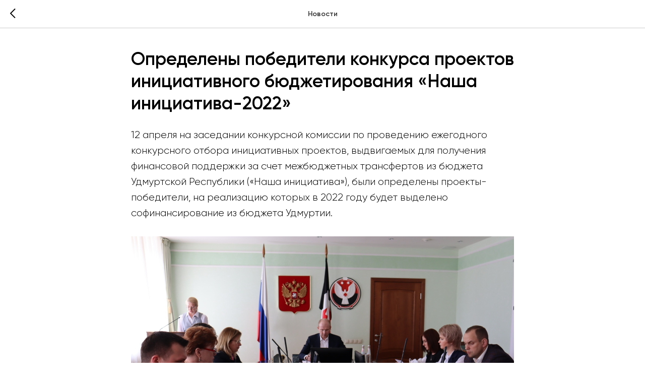

--- FILE ---
content_type: text/html; charset=UTF-8
request_url: https://members.tildaapi.com/api/getstyles/
body_size: 771
content:
{"status":"ok","data":{"controlblock":{"user_size":"60px","user_size_mobile":"60px","user_background":"#000000","user_background_opacity":"80","user_border_color":"#ffffff","user_vertical_coordinate_px":"20px","user_vertical_coordinate_mobile_px":"35px","user_horizontal_coordinate_px":"20px","user_horizontal_coordinate_mobile_px":"10px"},"welcomepage":{"typeId":"default","ordersManagementShowOrders":true,"ordersManagementShowPurchased":true,"ordersManagementShowAddresses":true,"ordersManagementShowProfile":true},"registrationpage":[],"fonts":{"rf_id":"","bgcolor":"","gf_fonts":"","textfont":"Gilroy","tf_fonts":"","fontsswap":"","linecolor":"","linkcolor":"","textcolor":"","typekitid":"","headlinefont":"Gilroy","myfonts_json":"[{\"f_name\":\"Gilroy\",\"f_100\":\"\",\"f_200\":\"\",\"f_300\":\"https:\\\/\\\/static.tildacdn.com\\\/tild3738-6365-4564-a630-393437373761\\\/Gilroy-Light.woff\",\"f_400\":\"https:\\\/\\\/static.tildacdn.com\\\/tild3361-3663-4631-b834-386434653336\\\/Gilroy-Regular.woff\",\"f_500\":\"https:\\\/\\\/static.tildacdn.com\\\/tild6664-3138-4363-b934-336633623461\\\/Gilroy-Medium.woff\",\"f_600\":\"https:\\\/\\\/static.tildacdn.com\\\/tild3534-3966-4431-b738-313138373336\\\/Gilroy-SemiBold.woff\",\"f_700\":\"https:\\\/\\\/static.tildacdn.com\\\/tild3338-3035-4864-a161-613635653036\\\/Gilroy-Bold.woff\",\"f_800\":\"https:\\\/\\\/static.tildacdn.com\\\/tild3462-3630-4832-a264-353264353566\\\/Gilroy-ExtraBold.woff\",\"f_900\":\"https:\\\/\\\/static.tildacdn.com\\\/tild6137-3732-4734-b964-393739666661\\\/Gilroy-Black.woff\",\"f_vf\":\"\",\"f_woff2_100\":\"\",\"f_woff2_200\":\"\",\"f_woff2_300\":\"\",\"f_woff2_400\":\"\",\"f_woff2_500\":\"\",\"f_woff2_600\":\"\",\"f_woff2_700\":\"\",\"f_woff2_800\":\"\",\"f_woff2_900\":\"\",\"f_woff2_vf\":\"\",\"cnt\":7}]","textfontsize":"","customcssfile":"","headlinecolor":"","linklinecolor":"","linkcolorhover":"","linklineheight":"","textfontweight":"","tf_fonts_selected":"","headlinefontweight":"","linklinecolorhover":""},"allowselfreg":true,"logolink":null,"projectlang":""}}

--- FILE ---
content_type: text/html; charset=UTF-8
request_url: http://ib.mfur.ru/members/login?simplified=y
body_size: 464
content:
<!DOCTYPE html><html><head><meta charset="utf-8" /><meta http-equiv="Content-Type" content="text/html; charset=utf-8" /><meta name="robots" content="noindex"><meta name="viewport" content="width=device-width, initial-scale=1.0" /><title>&lrm;</title><link rel="shortcut icon" href="https://static.tildacdn.com/tild3034-6161-4435-b031-636632623934/favicon.ico" type="image/x-icon"/><link href="https://members2.tildacdn.com/frontend/css/tilda-members-base.min.css?t=1768642949" rel="stylesheet"><script src="https://members2.tildacdn.com/frontend/js/tilda-members-init.min.js?t=1768642949" id="tilda-membersarea-js"></script></head><body><div id="allrecords" class="t-records" data-tilda-project-id="4911777" data-tilda-root-zone="com" data-tilda-project-country="RU"></div></body></html>